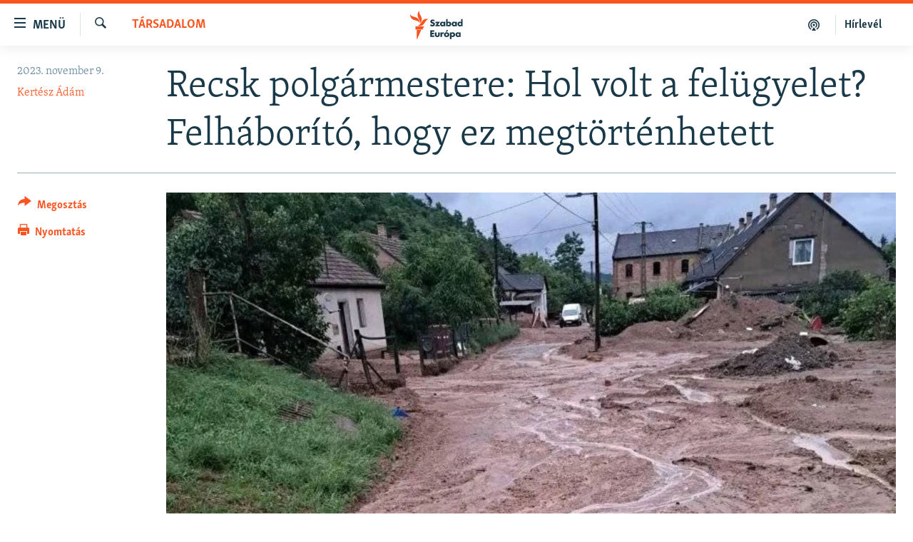

--- FILE ---
content_type: text/html; charset=utf-8
request_url: https://www.szabadeuropa.hu/a/recsk_sarlavina_lakasalap_polgarmester/32676139.html
body_size: 15960
content:

<!DOCTYPE html>
<html lang="hu" dir="ltr" class="no-js">
<head>
<link href="/Content/responsive/RFE/hu-HU/RFE-hu-HU.css?&amp;av=0.0.0.0&amp;cb=370" rel="stylesheet"/>
<script type='text/javascript' src='https://www.youtube.com/iframe_api' async></script>
<link rel="manifest" href="/manifest.json">
<script type="text/javascript">
//a general 'js' detection, must be on top level in <head>, due to CSS performance
document.documentElement.className = "js";
var cacheBuster = "370";
var appBaseUrl = "/";
var imgEnhancerBreakpoints = [0, 144, 256, 408, 650, 1023, 1597];
var isLoggingEnabled = false;
var isPreviewPage = false;
var isLivePreviewPage = false;
if (!isPreviewPage) {
window.RFE = window.RFE || {};
window.RFE.cacheEnabledByParam = window.location.href.indexOf('nocache=1') === -1;
const url = new URL(window.location.href);
const params = new URLSearchParams(url.search);
// Remove the 'nocache' parameter
params.delete('nocache');
// Update the URL without the 'nocache' parameter
url.search = params.toString();
window.history.replaceState(null, '', url.toString());
} else {
window.addEventListener('load', function() {
const links = window.document.links;
for (let i = 0; i < links.length; i++) {
links[i].href = '#';
links[i].target = '_self';
}
})
}
var pwaEnabled = false;
var swCacheDisabled;
</script>
<meta charset="utf-8" />
<title>Recsk polg&#225;rmestere: Hol volt a fel&#252;gyelet? Felh&#225;bor&#237;t&#243;, hogy ez megt&#246;rt&#233;nhetett</title>
<meta name="description" content="Hossz&#250; h&#243;napokig tartott, am&#237;g rossz helyre rakt&#225;k a meddőt; ezalatt hol voltak a hat&#243;s&#225;gok, mi&#233;rt nem jelezte senki a szab&#225;lytalans&#225;gokat? – tette fel a k&#233;rd&#233;st a recski polg&#225;rmester a b&#225;nyafel&#252;gyelet &#225;ltal felt&#225;rt szab&#225;lyszeg&#233;sekre reag&#225;lva." />
<meta name="keywords" content="Aktuális, Társadalom" />
<meta name="viewport" content="width=device-width, initial-scale=1.0" />
<meta http-equiv="X-UA-Compatible" content="IE=edge" />
<meta name="robots" content="max-image-preview:large">
<link href="https://www.szabadeuropa.hu/a/recsk_sarlavina_lakasalap_polgarmester/32676139.html" rel="canonical" />
<meta name="apple-mobile-web-app-title" content="Szabad Eur&#243;pa" />
<meta name="apple-mobile-web-app-status-bar-style" content="black" />
<meta name="apple-itunes-app" content="app-id=1520010071, app-argument=//32676139.ltr" />
<meta content="Recsk polgármestere: Hol volt a felügyelet? Felháborító, hogy ez megtörténhetett" property="og:title" />
<meta content="Hosszú hónapokig tartott, amíg rossz helyre rakták a meddőt; ezalatt hol voltak a hatóságok, miért nem jelezte senki a szabálytalanságokat? – tette fel a kérdést a recski polgármester a bányafelügyelet által feltárt szabályszegésekre reagálva." property="og:description" />
<meta content="article" property="og:type" />
<meta content="https://www.szabadeuropa.hu/a/recsk_sarlavina_lakasalap_polgarmester/32676139.html" property="og:url" />
<meta content="Szabad Európa" property="og:site_name" />
<meta content="https://gdb.rferl.org/01000000-0a00-0242-07f1-08db83a8fdb8_w1200_h630.jpg" property="og:image" />
<meta content="1200" property="og:image:width" />
<meta content="630" property="og:image:height" />
<meta content="568280086670706" property="fb:app_id" />
<meta content="Kertész Ádám" name="Author" />
<meta content="summary_large_image" name="twitter:card" />
<meta content="@SomeAccount" name="twitter:site" />
<meta content="https://gdb.rferl.org/01000000-0a00-0242-07f1-08db83a8fdb8_w1200_h630.jpg" name="twitter:image" />
<meta content="Recsk polgármestere: Hol volt a felügyelet? Felháborító, hogy ez megtörténhetett" name="twitter:title" />
<meta content="Hosszú hónapokig tartott, amíg rossz helyre rakták a meddőt; ezalatt hol voltak a hatóságok, miért nem jelezte senki a szabálytalanságokat? – tette fel a kérdést a recski polgármester a bányafelügyelet által feltárt szabályszegésekre reagálva." name="twitter:description" />
<link rel="amphtml" href="https://www.szabadeuropa.hu/amp/recsk_sarlavina_lakasalap_polgarmester/32676139.html" />
<script type="application/ld+json">{"articleSection":"T\u0026#225;rsadalom","isAccessibleForFree":true,"headline":"Recsk polgármestere: Hol volt a felügyelet? Felháborító, hogy ez megtörténhetett","inLanguage":"hu-HU","keywords":"Aktuális, Társadalom","author":{"@type":"Person","url":"https://www.szabadeuropa.hu/author/kertesz-adam/gtrkqq","description":"Kertész Ádám a Szabad Európa budapesti szerkesztőségének külsős újságíró munkatársa. Több mint húsz éve van a pályán, ezalatt számos szerkesztőségben dolgozott, egyebek mellett az InfoRádió, a Független Hírügynökség, a Kossuth rádió, a TV2, a Hír TV és több online hírportál munkatársa is volt.\r\n Vezetett rádióműsort, szerkesztett tévéműsort, tudósított, riportokat készített híradókba, hírműsorokba, cikkeket írt, hírt szerkesztett, a szakma szinte minden területén szerzett tapasztalatokat.","image":{"@type":"ImageObject","url":"https://gdb.rferl.org/07520000-0aff-0242-441c-08da3fdaf492.jpg"},"name":"Kertész Ádám"},"datePublished":"2023-11-09 14:30:00Z","dateModified":"2023-11-09 14:30:00Z","publisher":{"logo":{"width":512,"height":220,"@type":"ImageObject","url":"https://www.szabadeuropa.hu/Content/responsive/RFE/hu-HU/img/logo.png"},"@type":"NewsMediaOrganization","url":"https://www.szabadeuropa.hu","sameAs":["https://www.youtube.com/channel/UC4Ww_E7ZzGu0-ViqB1THVAw","https://www.facebook.com/szabadeuropahu","https://www.instagram.com/szabadeuropa"],"name":"Szabad Európa","alternateName":"Szabad Európa"},"@context":"https://schema.org","@type":"NewsArticle","mainEntityOfPage":"https://www.szabadeuropa.hu/a/recsk_sarlavina_lakasalap_polgarmester/32676139.html","url":"https://www.szabadeuropa.hu/a/recsk_sarlavina_lakasalap_polgarmester/32676139.html","description":"Hosszú hónapokig tartott, amíg rossz helyre rakták a meddőt; ezalatt hol voltak a hatóságok, miért nem jelezte senki a szabálytalanságokat? – tette fel a kérdést a recski polgármester a bányafelügyelet által feltárt szabályszegésekre reagálva.","image":{"width":1080,"height":608,"@type":"ImageObject","url":"https://gdb.rferl.org/01000000-0a00-0242-07f1-08db83a8fdb8_w1080_h608.jpg"},"name":"Recsk polgármestere: Hol volt a felügyelet? Felháborító, hogy ez megtörténhetett"}</script>
<script src="/Scripts/responsive/infographics.b?v=dVbZ-Cza7s4UoO3BqYSZdbxQZVF4BOLP5EfYDs4kqEo1&amp;av=0.0.0.0&amp;cb=370"></script>
<script src="/Scripts/responsive/loader.b?v=Q26XNwrL6vJYKjqFQRDnx01Lk2pi1mRsuLEaVKMsvpA1&amp;av=0.0.0.0&amp;cb=370"></script>
<link rel="icon" type="image/svg+xml" href="/Content/responsive/RFE/img/webApp/favicon.svg" />
<link rel="alternate icon" href="/Content/responsive/RFE/img/webApp/favicon.ico" />
<link rel="mask-icon" color="#ea6903" href="/Content/responsive/RFE/img/webApp/favicon_safari.svg" />
<link rel="apple-touch-icon" sizes="152x152" href="/Content/responsive/RFE/img/webApp/ico-152x152.png" />
<link rel="apple-touch-icon" sizes="144x144" href="/Content/responsive/RFE/img/webApp/ico-144x144.png" />
<link rel="apple-touch-icon" sizes="114x114" href="/Content/responsive/RFE/img/webApp/ico-114x114.png" />
<link rel="apple-touch-icon" sizes="72x72" href="/Content/responsive/RFE/img/webApp/ico-72x72.png" />
<link rel="apple-touch-icon-precomposed" href="/Content/responsive/RFE/img/webApp/ico-57x57.png" />
<link rel="icon" sizes="192x192" href="/Content/responsive/RFE/img/webApp/ico-192x192.png" />
<link rel="icon" sizes="128x128" href="/Content/responsive/RFE/img/webApp/ico-128x128.png" />
<meta name="msapplication-TileColor" content="#ffffff" />
<meta name="msapplication-TileImage" content="/Content/responsive/RFE/img/webApp/ico-144x144.png" />
<link rel="preload" href="/Content/responsive/fonts/Skolar-Lt_LatnCyrl_v2.4.woff" type="font/woff" as="font" crossorigin="anonymous" />
<link rel="alternate" type="application/rss+xml" title="RFE/RL - Top Stories [RSS]" href="/api/" />
<link rel="sitemap" type="application/rss+xml" href="/sitemap.xml" />
</head>
<body class=" nav-no-loaded cc_theme pg-article print-lay-article js-category-to-nav nojs-images ">
<script type="text/javascript" >
var analyticsData = {url:"https://www.szabadeuropa.hu/a/recsk_sarlavina_lakasalap_polgarmester/32676139.html",property_id:"499",article_uid:"32676139",page_title:"Recsk polgármestere: Hol volt a felügyelet? Felháborító, hogy ez megtörténhetett",page_type:"article",content_type:"article",subcontent_type:"article",last_modified:"2023-11-09 14:30:00Z",pub_datetime:"2023-11-09 14:30:00Z",pub_year:"2023",pub_month:"11",pub_day:"09",pub_hour:"14",pub_weekday:"Thursday",section:"társadalom",english_section:"society",byline:"Kertész Ádám",categories:"news,society",domain:"www.szabadeuropa.hu",language:"Hungarian",language_service:"RFERL Hungarian",platform:"web",copied:"no",copied_article:"",copied_title:"",runs_js:"Yes",cms_release:"8.44.0.0.370",enviro_type:"prod",slug:"recsk_sarlavina_lakasalap_polgarmester",entity:"RFE",short_language_service:"HU",platform_short:"W",page_name:"Recsk polgármestere: Hol volt a felügyelet? Felháborító, hogy ez megtörténhetett"};
</script>
<noscript><iframe src="https://www.googletagmanager.com/ns.html?id=GTM-WXZBPZ" height="0" width="0" style="display:none;visibility:hidden"></iframe></noscript><script type="text/javascript" data-cookiecategory="analytics">
var gtmEventObject = Object.assign({}, analyticsData, {event: 'page_meta_ready'});window.dataLayer = window.dataLayer || [];window.dataLayer.push(gtmEventObject);
if (top.location === self.location) { //if not inside of an IFrame
var renderGtm = "true";
if (renderGtm === "true") {
(function(w,d,s,l,i){w[l]=w[l]||[];w[l].push({'gtm.start':new Date().getTime(),event:'gtm.js'});var f=d.getElementsByTagName(s)[0],j=d.createElement(s),dl=l!='dataLayer'?'&l='+l:'';j.async=true;j.src='//www.googletagmanager.com/gtm.js?id='+i+dl;f.parentNode.insertBefore(j,f);})(window,document,'script','dataLayer','GTM-WXZBPZ');
}
}
</script>
<!--Analytics tag js version start-->
<!--*** Accessibility links - For ScreenReaders only ***-->
<section>
<div class="sr-only">
<h2>Akad&#225;lymentes m&#243;d</h2>
<ul>
<li><a href="#content" data-disable-smooth-scroll="1">Ugr&#225;s a fő oldalra</a></li>
<li><a href="#navigation" data-disable-smooth-scroll="1">Ugr&#225;s a tartalomjegyz&#233;kre</a></li>
<li><a href="#txtHeaderSearch" data-disable-smooth-scroll="1">Ugr&#225;s a keres&#233;sre</a></li>
</ul>
</div>
</section>
<div dir="ltr">
<div id="page">
<aside>
<div class="c-lightbox overlay-modal">
<div class="c-lightbox__intro">
<h2 class="c-lightbox__intro-title"></h2>
<button class="btn btn--rounded c-lightbox__btn c-lightbox__intro-next" title="K&#246;vetkező">
<span class="ico ico--rounded ico-chevron-forward"></span>
<span class="sr-only">K&#246;vetkező</span>
</button>
</div>
<div class="c-lightbox__nav">
<button class="btn btn--rounded c-lightbox__btn c-lightbox__btn--close" title="Bez&#225;r&#225;s">
<span class="ico ico--rounded ico-close"></span>
<span class="sr-only">Bez&#225;r&#225;s</span>
</button>
<button class="btn btn--rounded c-lightbox__btn c-lightbox__btn--prev" title="Előző">
<span class="ico ico--rounded ico-chevron-backward"></span>
<span class="sr-only">Előző</span>
</button>
<button class="btn btn--rounded c-lightbox__btn c-lightbox__btn--next" title="K&#246;vetkező">
<span class="ico ico--rounded ico-chevron-forward"></span>
<span class="sr-only">K&#246;vetkező</span>
</button>
</div>
<div class="c-lightbox__content-wrap">
<figure class="c-lightbox__content">
<span class="c-spinner c-spinner--lightbox">
<img src="/Content/responsive/img/player-spinner.png"
alt="please wait"
title="please wait" />
</span>
<div class="c-lightbox__img">
<div class="thumb">
<img src="" alt="" />
</div>
</div>
<figcaption>
<div class="c-lightbox__info c-lightbox__info--foot">
<span class="c-lightbox__counter"></span>
<span class="caption c-lightbox__caption"></span>
</div>
</figcaption>
</figure>
</div>
<div class="hidden">
<div class="content-advisory__box content-advisory__box--lightbox">
<span class="content-advisory__box-text">A k&#233;p a nyugalom megzavar&#225;s&#225;ra alkalmas.</span>
<button class="btn btn--transparent content-advisory__box-btn m-t-md" value="text" type="button">
<span class="btn__text">
Megn&#233;zem.
</span>
</button>
</div>
</div>
</div>
<div class="print-dialogue">
<div class="container">
<h3 class="print-dialogue__title section-head">Print Options:</h3>
<div class="print-dialogue__opts">
<ul class="print-dialogue__opt-group">
<li class="form__group form__group--checkbox">
<input class="form__check " id="checkboxImages" name="checkboxImages" type="checkbox" checked="checked" />
<label for="checkboxImages" class="form__label m-t-md">Images</label>
</li>
<li class="form__group form__group--checkbox">
<input class="form__check " id="checkboxMultimedia" name="checkboxMultimedia" type="checkbox" checked="checked" />
<label for="checkboxMultimedia" class="form__label m-t-md">Multimedia</label>
</li>
</ul>
<ul class="print-dialogue__opt-group">
<li class="form__group form__group--checkbox">
<input class="form__check " id="checkboxEmbedded" name="checkboxEmbedded" type="checkbox" checked="checked" />
<label for="checkboxEmbedded" class="form__label m-t-md">Embedded Content</label>
</li>
<li class="form__group form__group--checkbox">
<input class="form__check " id="checkboxComments" name="checkboxComments" type="checkbox" />
<label for="checkboxComments" class="form__label m-t-md"> Comments</label>
</li>
</ul>
</div>
<div class="print-dialogue__buttons">
<button class="btn btn--secondary close-button" type="button" title="Megszak&#237;t&#225;s">
<span class="btn__text ">Megszak&#237;t&#225;s</span>
</button>
<button class="btn btn-cust-print m-l-sm" type="button" title="Nyomtat&#225;s">
<span class="btn__text ">Nyomtat&#225;s</span>
</button>
</div>
</div>
</div>
<div class="ctc-message pos-fix">
<div class="ctc-message__inner">A hivatkoz&#225;s a v&#225;g&#243;lapra m&#225;solva</div>
</div>
</aside>
<div class="hdr-20 hdr-20--big">
<div class="hdr-20__inner">
<div class="hdr-20__max pos-rel">
<div class="hdr-20__side hdr-20__side--primary d-flex">
<label data-for="main-menu-ctrl" data-switcher-trigger="true" data-switch-target="main-menu-ctrl" class="burger hdr-trigger pos-rel trans-trigger" data-trans-evt="click" data-trans-id="menu">
<span class="ico ico-close hdr-trigger__ico hdr-trigger__ico--close burger__ico burger__ico--close"></span>
<span class="ico ico-menu hdr-trigger__ico hdr-trigger__ico--open burger__ico burger__ico--open"></span>
<span class="burger__label">Men&#252;</span>
</label>
<div class="menu-pnl pos-fix trans-target" data-switch-target="main-menu-ctrl" data-trans-id="menu">
<div class="menu-pnl__inner">
<nav class="main-nav menu-pnl__item menu-pnl__item--first">
<ul class="main-nav__list accordeon" data-analytics-tales="false" data-promo-name="link" data-location-name="nav,secnav">
<li class="main-nav__item">
<a class="main-nav__item-name main-nav__item-name--link" href="/Napirenden_cikkek" title="Napirenden" data-item-name="top-stories" >Napirenden</a>
</li>
<li class="main-nav__item">
<a class="main-nav__item-name main-nav__item-name--link" href="/Aktualis" title="Aktu&#225;lis" data-item-name="news" >Aktu&#225;lis</a>
</li>
<li class="main-nav__item">
<a class="main-nav__item-name main-nav__item-name--link" href="/z/22211" title="Podcastok" data-item-name="podcasts" >Podcastok</a>
</li>
<li class="main-nav__item">
<a class="main-nav__item-name main-nav__item-name--link" href="/Videok" title="Vide&#243;k" data-item-name="videos" >Vide&#243;k</a>
</li>
<li class="main-nav__item">
<a class="main-nav__item-name main-nav__item-name--link" href="/z/23148" title="Elemző" data-item-name="news-analyses" >Elemző</a>
</li>
<li class="main-nav__item">
<a class="main-nav__item-name main-nav__item-name--link" href="/z/23698" title="NER15" data-item-name="fidesz-on-power-15-years" >NER15</a>
</li>
<li class="main-nav__item">
<a class="main-nav__item-name main-nav__item-name--link" href="/z/22793" title="Szabadon" data-item-name="free-voice-videos" >Szabadon</a>
</li>
<li class="main-nav__item">
<a class="main-nav__item-name main-nav__item-name--link" href="/z/22188" title="T&#225;rsadalom" data-item-name="society" >T&#225;rsadalom</a>
</li>
<li class="main-nav__item">
<a class="main-nav__item-name main-nav__item-name--link" href="/z/22190" title="Demokr&#225;cia" data-item-name="democracy" >Demokr&#225;cia</a>
</li>
<li class="main-nav__item">
<a class="main-nav__item-name main-nav__item-name--link" href="/z/22210" title="A p&#233;nz nyom&#225;ban" data-item-name="economy-and-corruption" >A p&#233;nz nyom&#225;ban</a>
</li>
<li class="main-nav__item">
<a class="main-nav__item-name main-nav__item-name--link" href="/Europai_Unio" title="Eur&#243;pai Uni&#243;" data-item-name="european-union" >Eur&#243;pai Uni&#243;</a>
</li>
<li class="main-nav__item">
<a class="main-nav__item-name main-nav__item-name--link" href="/z/22282" title="Vil&#225;g" data-item-name="worldnews" >Vil&#225;g</a>
</li>
<li class="main-nav__item">
<a class="main-nav__item-name main-nav__item-name--link" href="/z/22236" title="Kl&#237;mav&#225;ltoz&#225;s" data-item-name="climate-change" >Kl&#237;mav&#225;ltoz&#225;s</a>
</li>
<li class="main-nav__item">
<a class="main-nav__item-name main-nav__item-name--link" href="/z/22192" title="A m&#250;lt tanuls&#225;gai" data-item-name="history" >A m&#250;lt tanuls&#225;gai</a>
</li>
</ul>
</nav>
<div class="menu-pnl__item menu-pnl__item--social">
<h5 class="menu-pnl__sub-head">K&#246;vessen minket!</h5>
<a href="https://www.facebook.com/szabadeuropahu" title="K&#246;vessen benn&#252;nket a Facebookon!" data-analytics-text="follow_on_facebook" class="btn btn--rounded btn--social-inverted menu-pnl__btn js-social-btn btn-facebook" target="_blank" rel="noopener">
<span class="ico ico-facebook-alt ico--rounded"></span>
</a>
<a href="https://www.instagram.com/szabadeuropa" title="K&#246;vessen minket az Instagramon" data-analytics-text="follow_on_instagram" class="btn btn--rounded btn--social-inverted menu-pnl__btn js-social-btn btn-instagram" target="_blank" rel="noopener">
<span class="ico ico-instagram ico--rounded"></span>
</a>
<a href="https://www.youtube.com/channel/UC4Ww_E7ZzGu0-ViqB1THVAw" title="K&#246;vessen benn&#252;nket a YouTube-on!" data-analytics-text="follow_on_youtube" class="btn btn--rounded btn--social-inverted menu-pnl__btn js-social-btn btn-youtube" target="_blank" rel="noopener">
<span class="ico ico-youtube ico--rounded"></span>
</a>
</div>
<div class="menu-pnl__item">
<a href="/navigation/allsites" class="menu-pnl__item-link">
<span class="ico ico-languages "></span>
Valamennyi RFE/RL weboldal
</a>
</div>
</div>
</div>
<label data-for="top-search-ctrl" data-switcher-trigger="true" data-switch-target="top-search-ctrl" class="top-srch-trigger hdr-trigger">
<span class="ico ico-close hdr-trigger__ico hdr-trigger__ico--close top-srch-trigger__ico top-srch-trigger__ico--close"></span>
<span class="ico ico-search hdr-trigger__ico hdr-trigger__ico--open top-srch-trigger__ico top-srch-trigger__ico--open"></span>
</label>
<div class="srch-top srch-top--in-header" data-switch-target="top-search-ctrl">
<div class="container">
<form action="/s" class="srch-top__form srch-top__form--in-header" id="form-topSearchHeader" method="get" role="search"><label for="txtHeaderSearch" class="sr-only">Keres&#233;s</label>
<input type="text" id="txtHeaderSearch" name="k" placeholder="Keres&#233;s" accesskey="s" value="" class="srch-top__input analyticstag-event" onkeydown="if (event.keyCode === 13) { FireAnalyticsTagEventOnSearch('search', $dom.get('#txtHeaderSearch')[0].value) }" />
<button title="Keres&#233;s" type="submit" class="btn btn--top-srch analyticstag-event" onclick="FireAnalyticsTagEventOnSearch('search', $dom.get('#txtHeaderSearch')[0].value) ">
<span class="ico ico-search"></span>
</button></form>
</div>
</div>
<a href="/" class="main-logo-link">
<img src="/Content/responsive/RFE/hu-HU/img/logo-compact.svg" class="main-logo main-logo--comp" alt="site logo">
<img src="/Content/responsive/RFE/hu-HU/img/logo.svg" class="main-logo main-logo--big" alt="site logo">
</a>
</div>
<div class="hdr-20__side hdr-20__side--secondary d-flex">
<a href="/Subscribe" title="H&#237;rlev&#233;l" class="hdr-20__secondary-item hdr-20__secondary-item--lang" data-item-name="satellite">
H&#237;rlev&#233;l
</a>
<a href="https://www.szabadeuropa.hu/z/22211" title="Podcastok" class="hdr-20__secondary-item" data-item-name="podcast">
<span class="ico ico-podcast hdr-20__secondary-icon"></span>
</a>
<a href="/s" title="Keres&#233;s" class="hdr-20__secondary-item hdr-20__secondary-item--search" data-item-name="search">
<span class="ico ico-search hdr-20__secondary-icon hdr-20__secondary-icon--search"></span>
</a>
<div class="srch-bottom">
<form action="/s" class="srch-bottom__form d-flex" id="form-bottomSearch" method="get" role="search"><label for="txtSearch" class="sr-only">Keres&#233;s</label>
<input type="search" id="txtSearch" name="k" placeholder="Keres&#233;s" accesskey="s" value="" class="srch-bottom__input analyticstag-event" onkeydown="if (event.keyCode === 13) { FireAnalyticsTagEventOnSearch('search', $dom.get('#txtSearch')[0].value) }" />
<button title="Keres&#233;s" type="submit" class="btn btn--bottom-srch analyticstag-event" onclick="FireAnalyticsTagEventOnSearch('search', $dom.get('#txtSearch')[0].value) ">
<span class="ico ico-search"></span>
</button></form>
</div>
</div>
<img src="/Content/responsive/RFE/hu-HU/img/logo-print.gif" class="logo-print" alt="site logo">
<img src="/Content/responsive/RFE/hu-HU/img/logo-print_color.png" class="logo-print logo-print--color" alt="site logo">
</div>
</div>
</div>
<script>
if (document.body.className.indexOf('pg-home') > -1) {
var nav2In = document.querySelector('.hdr-20__inner');
var nav2Sec = document.querySelector('.hdr-20__side--secondary');
var secStyle = window.getComputedStyle(nav2Sec);
if (nav2In && window.pageYOffset < 150 && secStyle['position'] !== 'fixed') {
nav2In.classList.add('hdr-20__inner--big')
}
}
</script>
<div class="c-hlights c-hlights--breaking c-hlights--no-item" data-hlight-display="mobile,desktop">
<div class="c-hlights__wrap container p-0">
<div class="c-hlights__nav">
<a role="button" href="#" title="Előző">
<span class="ico ico-chevron-backward m-0"></span>
<span class="sr-only">Előző</span>
</a>
<a role="button" href="#" title="K&#246;vetkező">
<span class="ico ico-chevron-forward m-0"></span>
<span class="sr-only">K&#246;vetkező</span>
</a>
</div>
<span class="c-hlights__label">
<span class="">A legfrissebb h&#237;rek</span>
<span class="switcher-trigger">
<label data-for="more-less-1" data-switcher-trigger="true" class="switcher-trigger__label switcher-trigger__label--more p-b-0" title="R&#233;szletek megjelen&#237;t&#233;se">
<span class="ico ico-chevron-down"></span>
</label>
<label data-for="more-less-1" data-switcher-trigger="true" class="switcher-trigger__label switcher-trigger__label--less p-b-0" title="A r&#233;szletek elrejt&#233;se">
<span class="ico ico-chevron-up"></span>
</label>
</span>
</span>
<ul class="c-hlights__items switcher-target" data-switch-target="more-less-1">
</ul>
</div>
</div> <div id="content">
<main class="container">
<div class="hdr-container">
<div class="row">
<div class="col-category col-xs-12 col-md-2 pull-left"> <div class="category js-category">
<a class="" href="/z/22188">T&#225;rsadalom</a> </div>
</div><div class="col-title col-xs-12 col-md-10 pull-right"> <h1 class="title pg-title">
Recsk polg&#225;rmestere: Hol volt a fel&#252;gyelet? Felh&#225;bor&#237;t&#243;, hogy ez megt&#246;rt&#233;nhetett
</h1>
</div><div class="col-publishing-details col-xs-12 col-sm-12 col-md-2 pull-left"> <div class="publishing-details ">
<div class="published">
<span class="date" >
<time pubdate="pubdate" datetime="2023-11-09T15:30:00+01:00">
2023. november 9.
</time>
</span>
</div>
<div class="links">
<ul class="links__list links__list--column">
<li class="links__item">
<a class="links__item-link" href="/author/kertesz-adam/gtrkqq" title="Kert&#233;sz &#193;d&#225;m">Kert&#233;sz &#193;d&#225;m</a>
</li>
</ul>
</div>
</div>
</div><div class="col-lg-12 separator"> <div class="separator">
<hr class="title-line" />
</div>
</div><div class="col-multimedia col-xs-12 col-md-10 pull-right"> <div class="cover-media">
<figure class="media-image js-media-expand">
<div class="img-wrap">
<div class="thumb thumb16_9">
<img src="https://gdb.rferl.org/01000000-0a00-0242-07f1-08db83a8fdb8_w250_r1_s.jpg" alt="A recski Hunyadi utca a s&#225;rlavina ut&#225;n, 2023. j&#250;nius 8-&#225;n" />
</div>
</div>
<figcaption>
<span class="caption">A recski Hunyadi utca a s&#225;rlavina ut&#225;n, 2023. j&#250;nius 8-&#225;n</span>
</figcaption>
</figure>
</div>
</div><div class="col-xs-12 col-md-2 pull-left article-share pos-rel"> <div class="share--box">
<div class="sticky-share-container" style="display:none">
<div class="container">
<a href="https://www.szabadeuropa.hu" id="logo-sticky-share">&nbsp;</a>
<div class="pg-title pg-title--sticky-share">
Recsk polg&#225;rmestere: Hol volt a fel&#252;gyelet? Felh&#225;bor&#237;t&#243;, hogy ez megt&#246;rt&#233;nhetett
</div>
<div class="sticked-nav-actions">
<!--This part is for sticky navigation display-->
<p class="buttons link-content-sharing p-0 ">
<button class="btn btn--link btn-content-sharing p-t-0 " id="btnContentSharing" value="text" role="Button" type="" title="Tov&#225;bbi megoszt&#225;si lehetős&#233;gek">
<span class="ico ico-share ico--l"></span>
<span class="btn__text ">
Megoszt&#225;s
</span>
</button>
</p>
<aside class="content-sharing js-content-sharing js-content-sharing--apply-sticky content-sharing--sticky"
role="complementary"
data-share-url="https://www.szabadeuropa.hu/a/recsk_sarlavina_lakasalap_polgarmester/32676139.html" data-share-title="Recsk polg&#225;rmestere: Hol volt a fel&#252;gyelet? Felh&#225;bor&#237;t&#243;, hogy ez megt&#246;rt&#233;nhetett" data-share-text="Hossz&#250; h&#243;napokig tartott, am&#237;g rossz helyre rakt&#225;k a meddőt; ezalatt hol voltak a hat&#243;s&#225;gok, mi&#233;rt nem jelezte senki a szab&#225;lytalans&#225;gokat? – tette fel a k&#233;rd&#233;st a recski polg&#225;rmester a b&#225;nyafel&#252;gyelet &#225;ltal felt&#225;rt szab&#225;lyszeg&#233;sekre reag&#225;lva.">
<div class="content-sharing__popover">
<h6 class="content-sharing__title">Megoszt&#225;s</h6>
<button href="#close" id="btnCloseSharing" class="btn btn--text-like content-sharing__close-btn">
<span class="ico ico-close ico--l"></span>
</button>
<ul class="content-sharing__list">
<li class="content-sharing__item">
<div class="ctc ">
<input type="text" class="ctc__input" readonly="readonly">
<a href="" js-href="https://www.szabadeuropa.hu/a/recsk_sarlavina_lakasalap_polgarmester/32676139.html" class="content-sharing__link ctc__button">
<span class="ico ico-copy-link ico--rounded ico--s"></span>
<span class="content-sharing__link-text">Hivatkoz&#225;s m&#225;sol&#225;sa</span>
</a>
</div>
</li>
<li class="content-sharing__item">
<a href="https://facebook.com/sharer.php?u=https%3a%2f%2fwww.szabadeuropa.hu%2fa%2frecsk_sarlavina_lakasalap_polgarmester%2f32676139.html"
data-analytics-text="share_on_facebook"
title="Facebook" target="_blank"
class="content-sharing__link js-social-btn">
<span class="ico ico-facebook ico--rounded ico--s"></span>
<span class="content-sharing__link-text">Facebook</span>
</a>
</li>
<li class="content-sharing__item">
<a href="https://twitter.com/share?url=https%3a%2f%2fwww.szabadeuropa.hu%2fa%2frecsk_sarlavina_lakasalap_polgarmester%2f32676139.html&amp;text=Recsk+polg%c3%a1rmestere%3a+Hol+volt+a+fel%c3%bcgyelet%3f+Felh%c3%a1bor%c3%adt%c3%b3%2c+hogy+ez+megt%c3%b6rt%c3%a9nhetett"
data-analytics-text="share_on_twitter"
title="X (Twitter)" target="_blank"
class="content-sharing__link js-social-btn">
<span class="ico ico-twitter ico--rounded ico--s"></span>
<span class="content-sharing__link-text">X (Twitter)</span>
</a>
</li>
<li class="content-sharing__item">
<a href="https://www.linkedin.com/shareArticle?mini=true&amp;url=https%3a%2f%2fwww.szabadeuropa.hu%2fa%2frecsk_sarlavina_lakasalap_polgarmester%2f32676139.html&amp;title=Recsk polg&#225;rmestere: Hol volt a fel&#252;gyelet? Felh&#225;bor&#237;t&#243;, hogy ez megt&#246;rt&#233;nhetett"
data-analytics-text="share_on_linkedIn"
title="LinkedIn" target="_blank"
class="content-sharing__link js-social-btn">
<span class="ico ico-linkedin ico--rounded ico--s"></span>
<span class="content-sharing__link-text">LinkedIn</span>
</a>
</li>
<li class="content-sharing__item">
<a href="mailto:?body=https%3a%2f%2fwww.szabadeuropa.hu%2fa%2frecsk_sarlavina_lakasalap_polgarmester%2f32676139.html&amp;subject=Recsk polg&#225;rmestere: Hol volt a fel&#252;gyelet? Felh&#225;bor&#237;t&#243;, hogy ez megt&#246;rt&#233;nhetett"
title="Email"
class="content-sharing__link ">
<span class="ico ico-email ico--rounded ico--s"></span>
<span class="content-sharing__link-text">Email</span>
</a>
</li>
</ul>
</div>
</aside>
</div>
</div>
</div>
<div class="links">
<p class="buttons link-content-sharing p-0 ">
<button class="btn btn--link btn-content-sharing p-t-0 " id="btnContentSharing" value="text" role="Button" type="" title="Tov&#225;bbi megoszt&#225;si lehetős&#233;gek">
<span class="ico ico-share ico--l"></span>
<span class="btn__text ">
Megoszt&#225;s
</span>
</button>
</p>
<aside class="content-sharing js-content-sharing " role="complementary"
data-share-url="https://www.szabadeuropa.hu/a/recsk_sarlavina_lakasalap_polgarmester/32676139.html" data-share-title="Recsk polg&#225;rmestere: Hol volt a fel&#252;gyelet? Felh&#225;bor&#237;t&#243;, hogy ez megt&#246;rt&#233;nhetett" data-share-text="Hossz&#250; h&#243;napokig tartott, am&#237;g rossz helyre rakt&#225;k a meddőt; ezalatt hol voltak a hat&#243;s&#225;gok, mi&#233;rt nem jelezte senki a szab&#225;lytalans&#225;gokat? – tette fel a k&#233;rd&#233;st a recski polg&#225;rmester a b&#225;nyafel&#252;gyelet &#225;ltal felt&#225;rt szab&#225;lyszeg&#233;sekre reag&#225;lva.">
<div class="content-sharing__popover">
<h6 class="content-sharing__title">Megoszt&#225;s</h6>
<button href="#close" id="btnCloseSharing" class="btn btn--text-like content-sharing__close-btn">
<span class="ico ico-close ico--l"></span>
</button>
<ul class="content-sharing__list">
<li class="content-sharing__item">
<div class="ctc ">
<input type="text" class="ctc__input" readonly="readonly">
<a href="" js-href="https://www.szabadeuropa.hu/a/recsk_sarlavina_lakasalap_polgarmester/32676139.html" class="content-sharing__link ctc__button">
<span class="ico ico-copy-link ico--rounded ico--l"></span>
<span class="content-sharing__link-text">Hivatkoz&#225;s m&#225;sol&#225;sa</span>
</a>
</div>
</li>
<li class="content-sharing__item">
<a href="https://facebook.com/sharer.php?u=https%3a%2f%2fwww.szabadeuropa.hu%2fa%2frecsk_sarlavina_lakasalap_polgarmester%2f32676139.html"
data-analytics-text="share_on_facebook"
title="Facebook" target="_blank"
class="content-sharing__link js-social-btn">
<span class="ico ico-facebook ico--rounded ico--l"></span>
<span class="content-sharing__link-text">Facebook</span>
</a>
</li>
<li class="content-sharing__item">
<a href="https://twitter.com/share?url=https%3a%2f%2fwww.szabadeuropa.hu%2fa%2frecsk_sarlavina_lakasalap_polgarmester%2f32676139.html&amp;text=Recsk+polg%c3%a1rmestere%3a+Hol+volt+a+fel%c3%bcgyelet%3f+Felh%c3%a1bor%c3%adt%c3%b3%2c+hogy+ez+megt%c3%b6rt%c3%a9nhetett"
data-analytics-text="share_on_twitter"
title="X (Twitter)" target="_blank"
class="content-sharing__link js-social-btn">
<span class="ico ico-twitter ico--rounded ico--l"></span>
<span class="content-sharing__link-text">X (Twitter)</span>
</a>
</li>
<li class="content-sharing__item">
<a href="https://www.linkedin.com/shareArticle?mini=true&amp;url=https%3a%2f%2fwww.szabadeuropa.hu%2fa%2frecsk_sarlavina_lakasalap_polgarmester%2f32676139.html&amp;title=Recsk polg&#225;rmestere: Hol volt a fel&#252;gyelet? Felh&#225;bor&#237;t&#243;, hogy ez megt&#246;rt&#233;nhetett"
data-analytics-text="share_on_linkedIn"
title="LinkedIn" target="_blank"
class="content-sharing__link js-social-btn">
<span class="ico ico-linkedin ico--rounded ico--l"></span>
<span class="content-sharing__link-text">LinkedIn</span>
</a>
</li>
<li class="content-sharing__item">
<a href="mailto:?body=https%3a%2f%2fwww.szabadeuropa.hu%2fa%2frecsk_sarlavina_lakasalap_polgarmester%2f32676139.html&amp;subject=Recsk polg&#225;rmestere: Hol volt a fel&#252;gyelet? Felh&#225;bor&#237;t&#243;, hogy ez megt&#246;rt&#233;nhetett"
title="Email"
class="content-sharing__link ">
<span class="ico ico-email ico--rounded ico--l"></span>
<span class="content-sharing__link-text">Email</span>
</a>
</li>
</ul>
</div>
</aside>
<p class="link-print visible-md visible-lg buttons p-0">
<button class="btn btn--link btn-print p-t-0" onclick="if (typeof FireAnalyticsTagEvent === 'function') {FireAnalyticsTagEvent({ on_page_event: 'print_story' });}return false" title="(CTRL+P)">
<span class="ico ico-print"></span>
<span class="btn__text">Nyomtat&#225;s</span>
</button>
</p>
</div>
</div>
</div>
</div>
</div>
<div class="body-container">
<div class="row">
<div class="col-xs-12 col-sm-12 col-md-10 col-lg-10 pull-right">
<div class="row">
<div class="col-xs-12 col-sm-12 col-md-8 col-lg-8 pull-left bottom-offset content-offset">
<div id="article-content" class="content-floated-wrap fb-quotable">
<div class="wsw">
<div>
<p><strong>Hosszú hónapokig tartott, amíg rossz helyre rakták a meddőt; ezalatt hol voltak a hatóságok, miért nem jelezte senki a szabálytalanságokat? – tette fel a kérdést a recski polgármester a bányafelügyelet által feltárt szabályszegésekre reagálva. A recski Hunyadi utca lakóit június 8-án öntötte el a sárlavina a NER-közeli bányából. Öt hónap után most jutott el oda az ügyük, hogy hamarosan lezárulhat az érintett lakóházak értékbecslése. </strong></p>
</div>
<div>
<p><em>„Laikusként úgy gondolom, hogy egy bányatevékenység szigorú szabályok szerint kell hogy működjön. Hol volt a felügyelet, hol volt a szabályok betartása, hol volt a felelős műszaki vezető? Nem értem, hogy lehetett, hogy egészen más valósult meg, mint ami elő volt írva. Mi ebbe laikusként nem láttunk bele, de felháborító, hogy megtörténhetett”</em> – mondta a Szabad Európának Nagy Sándor, Recsk polgármestere.</p>
</div>
<div>
<p>Szerinte egy bánya művelésekor a hatóságoknak folyamatosan felügyelniük kellene. Korábban, még a sárlavina előtt volt kint a környezetvédelmi hatóság és a katasztrófavédelem is, ha bármilyen rendellenes dolgot tapasztaltak, azonnal jelezniük kellett volna – tette hozzá.</p>
<p>Ez a folyamat hosszú hónapokig tartott, például nem jó helyre rakták le a meddőt, valakinek illő lett volna észrevennie – mondta.</p>
<p style="margin-left:40px"><strong>Ehhez kapcsolódóan:</strong> <a class="wsw__a" href="https://www.szabadeuropa.hu/a/recski-karosultak-ugyvedje-fordulopont-a-megszerzett-banyafelugyeleti-hatarozat/32662273.html" target="_blank">A recski károsultak ügyvédje: Fordulópont a megszerzett bányafelügyeleti határozat</a></p>
</div>
<div>
<p>Még jóval a katasztrófa előtt, január környékén volt egy civil bejelentés a hatóságok felé, hogy nem az engedélyben előírtak szerint folyik a munka a bányában, de a hatóság akkor mindent rendben talált – emlékeztetett Nagy Sándor. Akkor nem nézték meg, hogy jó helyen van-e a meddő? – tette fel a kérdést.</p>
</div>
<div>
<p>Még nem tudja, hogy a bánya működésének hatására jövőre milyen iparűzésiadó-bevétellel számolhat Recsk, de egyelőre több káruk van a bányából, mint hasznuk – jelentette ki.</p>
</div>
<div>
<p>A polgármester azt szeretné, ha a Hunyadi utca érintett szakaszáról mind a huszonegy lakóházból elköltöznének az ott élők az MR lakásalap segítségével.</p>
<p style="margin-left:40px"><strong>Korábbi cikkünk a témában:</strong> <a class="wsw__a" href="https://www.szabadeuropa.hu/a/recsk_baraz_csaba_sarlavina_banya_fiak_istvan/32544275.html" target="_blank">Recski sárlavina: újra sárban úszott a bányához közeli utca </a></p>
</div>
<div>
<p>Ahogy korában beszámoltunk róla, a kormány bízta meg azzal a Magyar Református Szeretetszolgálat és a Magyar Máltai Szeretetszolgálat által működtetett MR Közösségi Lakásalap Közhasznú Nonprofit Kft.-t, hogy segítsen a sárlavina károsultjainak lakhatási problémájuk megoldásában. <a class="wsw__a" href="https://www.szabadeuropa.hu/a/recsk-banya-sar-karpotlas/32498236.html" target="_blank">Ötszázmillió forintot különítettek el </a>erre a célra egy kormányhatározattal.</p>
</div>
<div>
<p>A Szabad Európa információi szerint öt hónappal a recski sárlavina után, most jutott el odáig az ügyük, hogy várhatóan hamarosan elkészülhet a károsult lakóházak értékbecslése, amelynek alapján az érintettek megállapodhatnak az MR lakásalappal a másik házba költözésről. Ez azért húzódott eddig, mert először úgy volt, hogy maguk a lakók készíttetik el az értékbecslést, de végül – leginkább a költsége miatt – a lakásalap vállalta ezt, ám közben is telt az idő. Ezzel párhuzamosan elindult egyesével az érintett családok anyagi helyzetének áttekintése, hogy milyen lehetőségek jöhetnek szóba.</p>
</div>
<div>
<p>A megoldás úgy néz ki, hogy az értékbecslés alapján eladják a meglévő házukat, és elsősorban a lakásalap ingatlanjai közül választhatnak másik házat, a különbözetet pedig kedvezményes, kamatmentes részletekben fizethetik ki. Bonyolítja a helyzetet, hogy több ház jogilag rendezetlen, vagy jelzálog terheli, de ezekre is van megoldása az MR lakásalapnak.</p>
<p style="margin-left:40px"><strong>Ehhez kapcsolódóan:</strong> <a class="wsw__a" href="https://www.szabadeuropa.hu/a/recski-sarlavina-teljes-a-bizonytansag-hogy-hogyan-es-mire-hasznalhatjak-fel-a-felmilliardos-allami-segitseget/32502268.html" target="_blank">Recski sárlavina: teljes a bizonytalanság, hogyan és mire használhatják fel a félmilliárdos állami segítséget</a></p>
</div>
<div>
<p>A fő probléma az, hogy információink szerint Recsken mindössze egy ingatlana van a lakásalapnak. Van még házuk a közeli Mátraderecskén és Heves vármegyében számos településen. A Hunyadi utca lakói közül többen nem szeretnének elköltözni szülőhelyükről, a településen viszont azt nem szeretnék, hogy esetleg a szomszédjukba költözzenek a cigánysorról – vázolta a helyzetet a polgármester.</p>
</div>
<div>
<p>Elvileg arra is lenne lehetőség, hogy a károsultak maguk válasszanak ki egy eladó ingatlant Recsken, amelyet a lakásalap megvesz, hogy aztán megállapodjon az érintett családdal a beköltözés feltételeiről, de ez ellen többen tiltakoznak a településről a polgármester szerint, arra hivatkozva, hogy akkor az ő házuk értéke csökken, és a beköltöző család beilleszkedésével kapcsolatban is vannak kételyeik.</p>
</div>
<div>
<p>Egy család és a lakásalap között, úgy tudjuk, küszöbön áll a megállapodás. Ők abba az egyetlen recski házba költöznének, amellyel a nonprofit szervezet rendelkezik. Az ő beilleszkedésükkel a polgármester szerint nem lesz probléma, és szerinte több más családdal sem lenne, a kérdés mégis feszültséget okoz a településen. A tiltakozók érveit is megérti, szerinte ez egy rajtuk túlmutató, országos probléma és jelenség.</p>
<p>Az is érdekes kérdés, hogy vajon ki venné meg a Hunyadi utcai házakat a jelenlegi állapotukban, ismerve azt a körülményt is, hogy azoktól 250 méterre a hegytetőn bánya működik. A polgármester úgy tudja, a bánya hajlandó lenne megvenni az ingatlanokat a felbecsült piaci árukon, kérdés, cserében sikerül-e találni megfelelő lakhatást az érintett károsultaknak.</p><div class="wsw__embed">
<div class="media-pholder media-pholder--video media-pholder--embed">
<div class="c-sticky-container" data-poster="https://gdb.rferl.org/08550000-0a00-0242-d58e-08daffa017a3_tv_w250_r1.jpg">
<div class="c-sticky-element" data-sp_api="pangea-video" data-persistent data-persistent-browse-out >
<div class="c-mmp c-mmp--enabled c-mmp--loading c-mmp--video c-mmp--embed c-mmp--has-poster c-sticky-element__swipe-el"
data-player_id="" data-title="„F&#233;l&#252;nk, hogy r&#225;nk omlik a hegy” – b&#225;nyanyit&#225;s Recsken" data-hide-title="False"
data-breakpoint_s="320" data-breakpoint_m="640" data-breakpoint_l="992"
data-hlsjs-src="/Scripts/responsive/hls.b"
data-bypass-dash-for-vod="true"
data-bypass-dash-for-live-video="true"
data-bypass-dash-for-live-audio="true"
id="player32239208">
<div class="c-mmp__poster js-poster c-mmp__poster--video">
<img src="https://gdb.rferl.org/08550000-0a00-0242-d58e-08daffa017a3_tv_w250_r1.jpg" alt="„F&#233;l&#252;nk, hogy r&#225;nk omlik a hegy” – b&#225;nyanyit&#225;s Recsken" title="„F&#233;l&#252;nk, hogy r&#225;nk omlik a hegy” – b&#225;nyanyit&#225;s Recsken" class="c-mmp__poster-image-h" />
</div>
<a class="c-mmp__fallback-link" href="https://rfe-video-ns.akamaized.net/pangeavideo/2023/01/0/08/08550000-0a00-0242-d58e-08daffa017a3_240p.mp4">
<span class="c-mmp__fallback-link-icon">
<span class="ico ico-play"></span>
</span>
</a>
<div class="c-spinner">
<img src="/Content/responsive/img/player-spinner.png" alt="please wait" title="please wait" />
</div>
<span class="c-mmp__big_play_btn js-btn-play-big">
<span class="ico ico-play"></span>
</span>
<div class="c-mmp__player">
<video src="https://rfe-video-hls-ns.akamaized.net/pangeavideo/2023/01/0/08/08550000-0a00-0242-d58e-08daffa017a3_master.m3u8" data-fallbacksrc="https://rfe-video-ns.akamaized.net/pangeavideo/2023/01/0/08/08550000-0a00-0242-d58e-08daffa017a3.mp4" data-fallbacktype="video/mp4" data-type="application/x-mpegURL" data-info="Auto" data-sources="[{&quot;AmpSrc&quot;:&quot;https://rfe-video-ns.akamaized.net/pangeavideo/2023/01/0/08/08550000-0a00-0242-d58e-08daffa017a3_240p.mp4&quot;,&quot;Src&quot;:&quot;https://rfe-video-ns.akamaized.net/pangeavideo/2023/01/0/08/08550000-0a00-0242-d58e-08daffa017a3_240p.mp4&quot;,&quot;Type&quot;:&quot;video/mp4&quot;,&quot;DataInfo&quot;:&quot;240p&quot;,&quot;Url&quot;:null,&quot;BlockAutoTo&quot;:null,&quot;BlockAutoFrom&quot;:null},{&quot;AmpSrc&quot;:&quot;https://rfe-video-ns.akamaized.net/pangeavideo/2023/01/0/08/08550000-0a00-0242-d58e-08daffa017a3.mp4&quot;,&quot;Src&quot;:&quot;https://rfe-video-ns.akamaized.net/pangeavideo/2023/01/0/08/08550000-0a00-0242-d58e-08daffa017a3.mp4&quot;,&quot;Type&quot;:&quot;video/mp4&quot;,&quot;DataInfo&quot;:&quot;360p&quot;,&quot;Url&quot;:null,&quot;BlockAutoTo&quot;:null,&quot;BlockAutoFrom&quot;:null},{&quot;AmpSrc&quot;:&quot;https://rfe-video-ns.akamaized.net/pangeavideo/2023/01/0/08/08550000-0a00-0242-d58e-08daffa017a3_480p.mp4&quot;,&quot;Src&quot;:&quot;https://rfe-video-ns.akamaized.net/pangeavideo/2023/01/0/08/08550000-0a00-0242-d58e-08daffa017a3_480p.mp4&quot;,&quot;Type&quot;:&quot;video/mp4&quot;,&quot;DataInfo&quot;:&quot;480p&quot;,&quot;Url&quot;:null,&quot;BlockAutoTo&quot;:null,&quot;BlockAutoFrom&quot;:null},{&quot;AmpSrc&quot;:&quot;https://rfe-video-ns.akamaized.net/pangeavideo/2023/01/0/08/08550000-0a00-0242-d58e-08daffa017a3_720p.mp4&quot;,&quot;Src&quot;:&quot;https://rfe-video-ns.akamaized.net/pangeavideo/2023/01/0/08/08550000-0a00-0242-d58e-08daffa017a3_720p.mp4&quot;,&quot;Type&quot;:&quot;video/mp4&quot;,&quot;DataInfo&quot;:&quot;720p&quot;,&quot;Url&quot;:null,&quot;BlockAutoTo&quot;:null,&quot;BlockAutoFrom&quot;:null},{&quot;AmpSrc&quot;:&quot;https://rfe-video-ns.akamaized.net/pangeavideo/2023/01/0/08/08550000-0a00-0242-d58e-08daffa017a3_1080p.mp4&quot;,&quot;Src&quot;:&quot;https://rfe-video-ns.akamaized.net/pangeavideo/2023/01/0/08/08550000-0a00-0242-d58e-08daffa017a3_1080p.mp4&quot;,&quot;Type&quot;:&quot;video/mp4&quot;,&quot;DataInfo&quot;:&quot;1080p&quot;,&quot;Url&quot;:null,&quot;BlockAutoTo&quot;:null,&quot;BlockAutoFrom&quot;:null}]" data-pub_datetime="2023-01-27 16:30:00Z" data-lt-on-play="0" data-lt-url="" webkit-playsinline="webkit-playsinline" playsinline="playsinline" style="width:100%; height:100%" title="„Félünk, hogy ránk omlik a hegy” – bányanyitás Recsken" data-aspect-ratio="640/360" data-sdkadaptive="true" data-sdkamp="false" data-sdktitle="„Félünk, hogy ránk omlik a hegy” – bányanyitás Recsken" data-sdkvideo="html5" data-sdkid="32239208" data-sdktype="Video ondemand">
</video>
</div>
<div class="c-mmp__overlay c-mmp__overlay--title c-mmp__overlay--partial c-mmp__overlay--disabled c-mmp__overlay--slide-from-top js-c-mmp__title-overlay">
<span class="c-mmp__overlay-actions c-mmp__overlay-actions-top js-overlay-actions">
<span class="c-mmp__overlay-actions-link c-mmp__overlay-actions-link--embed js-btn-embed-overlay" title="BE&#193;GYAZ&#193;S">
<span class="c-mmp__overlay-actions-link-ico ico ico-embed-code"></span>
<span class="c-mmp__overlay-actions-link-text">BE&#193;GYAZ&#193;S</span>
</span>
<span class="c-mmp__overlay-actions-link c-mmp__overlay-actions-link--share js-btn-sharing-overlay" title="share">
<span class="c-mmp__overlay-actions-link-ico ico ico-share"></span>
<span class="c-mmp__overlay-actions-link-text">share</span>
</span>
<span class="c-mmp__overlay-actions-link c-mmp__overlay-actions-link--close-sticky c-sticky-element__close-el" title="close">
<span class="c-mmp__overlay-actions-link-ico ico ico-close"></span>
</span>
</span>
<div class="c-mmp__overlay-title js-overlay-title">
<h5 class="c-mmp__overlay-media-title">
<a class="js-media-title-link" href="/a/recsk_sarlavina_lakasalap_polgarmester/32239208.html" target="_blank" rel="noopener" title="„F&#233;l&#252;nk, hogy r&#225;nk omlik a hegy” – b&#225;nyanyit&#225;s Recsken">„F&#233;l&#252;nk, hogy r&#225;nk omlik a hegy” – b&#225;nyanyit&#225;s Recsken</a>
</h5>
<div class="c-mmp__overlay-site-title">
<small>&#205;rta: <a href="https://www.szabadeuropa.hu" target="_blank" rel="noopener" title="Szabad Eur&#243;pa">Szabad Eur&#243;pa</a></small>
</div>
</div>
</div>
<div class="c-mmp__overlay c-mmp__overlay--sharing c-mmp__overlay--disabled c-mmp__overlay--slide-from-bottom js-c-mmp__sharing-overlay">
<span class="c-mmp__overlay-actions">
<span class="c-mmp__overlay-actions-link c-mmp__overlay-actions-link--embed js-btn-embed-overlay" title="BE&#193;GYAZ&#193;S">
<span class="c-mmp__overlay-actions-link-ico ico ico-embed-code"></span>
<span class="c-mmp__overlay-actions-link-text">BE&#193;GYAZ&#193;S</span>
</span>
<span class="c-mmp__overlay-actions-link c-mmp__overlay-actions-link--share js-btn-sharing-overlay" title="share">
<span class="c-mmp__overlay-actions-link-ico ico ico-share"></span>
<span class="c-mmp__overlay-actions-link-text">share</span>
</span>
<span class="c-mmp__overlay-actions-link c-mmp__overlay-actions-link--close js-btn-close-overlay" title="close">
<span class="c-mmp__overlay-actions-link-ico ico ico-close"></span>
</span>
</span>
<div class="c-mmp__overlay-tabs">
<div class="c-mmp__overlay-tab c-mmp__overlay-tab--disabled c-mmp__overlay-tab--slide-backward js-tab-embed-overlay" data-trigger="js-btn-embed-overlay" data-embed-source="//www.szabadeuropa.hu/embed/player/0/32239208.html?type=video" role="form">
<div class="c-mmp__overlay-body c-mmp__overlay-body--centered-vertical">
<div class="column">
<div class="c-mmp__status-msg ta-c js-message-embed-code-copied" role="tooltip">
The code has been copied to your clipboard.
</div>
<div class="c-mmp__form-group ta-c">
<input type="text" name="embed_code" class="c-mmp__input-text js-embed-code" dir="ltr" value="" readonly />
<span class="c-mmp__input-btn js-btn-copy-embed-code" title="Copy to clipboard"><span class="ico ico-content-copy"></span></span>
</div>
<hr class="c-mmp__separator-line" />
<div class="c-mmp__form-group ta-c">
<label class="c-mmp__form-inline-element">
<span class="c-mmp__form-inline-element-text" title="width">width</span>
<input type="text" title="width" value="640" data-default="640" dir="ltr" name="embed_width" class="ta-c c-mmp__input-text c-mmp__input-text--xs js-video-embed-width" aria-live="assertive" />
<span class="c-mmp__input-suffix">px</span>
</label>
<label class="c-mmp__form-inline-element">
<span class="c-mmp__form-inline-element-text" title="height">height</span>
<input type="text" title="height" value="360" data-default="360" dir="ltr" name="embed_height" class="ta-c c-mmp__input-text c-mmp__input-text--xs js-video-embed-height" aria-live="assertive" />
<span class="c-mmp__input-suffix">px</span>
</label>
</div>
</div>
</div>
</div>
<div class="c-mmp__overlay-tab c-mmp__overlay-tab--disabled c-mmp__overlay-tab--slide-forward js-tab-sharing-overlay" data-trigger="js-btn-sharing-overlay" role="form">
<div class="c-mmp__overlay-body c-mmp__overlay-body--centered-vertical">
<div class="column">
<div class="not-apply-to-sticky audio-fl-bwd">
<aside class="player-content-share share share--mmp" role="complementary"
data-share-url="https://www.szabadeuropa.hu/a/32239208.html" data-share-title="„F&#233;l&#252;nk, hogy r&#225;nk omlik a hegy” – b&#225;nyanyit&#225;s Recsken" data-share-text="">
<ul class="share__list">
<li class="share__item">
<a href="https://facebook.com/sharer.php?u=https%3a%2f%2fwww.szabadeuropa.hu%2fa%2f32239208.html"
data-analytics-text="share_on_facebook"
title="Facebook" target="_blank"
class="btn bg-transparent js-social-btn">
<span class="ico ico-facebook fs_xl "></span>
</a>
</li>
<li class="share__item">
<a href="https://twitter.com/share?url=https%3a%2f%2fwww.szabadeuropa.hu%2fa%2f32239208.html&amp;text=%e2%80%9eF%c3%a9l%c3%bcnk%2c+hogy+r%c3%a1nk+omlik+a+hegy%e2%80%9d+%e2%80%93+b%c3%a1nyanyit%c3%a1s+Recsken"
data-analytics-text="share_on_twitter"
title="X (Twitter)" target="_blank"
class="btn bg-transparent js-social-btn">
<span class="ico ico-twitter fs_xl "></span>
</a>
</li>
<li class="share__item">
<a href="/a/32239208.html" title="Share this media" class="btn bg-transparent" target="_blank" rel="noopener">
<span class="ico ico-ellipsis fs_xl "></span>
</a>
</li>
</ul>
</aside>
</div>
<hr class="c-mmp__separator-line audio-fl-bwd xs-hidden s-hidden" />
<div class="c-mmp__status-msg ta-c js-message-share-url-copied" role="tooltip">
The URL has been copied to your clipboard
</div>
<div class="c-mmp__form-group ta-c audio-fl-bwd xs-hidden s-hidden">
<input type="text" name="share_url" class="c-mmp__input-text js-share-url" value="https://www.szabadeuropa.hu/a/recsk_sarlavina_lakasalap_polgarmester/32239208.html" dir="ltr" readonly />
<span class="c-mmp__input-btn js-btn-copy-share-url" title="Copy to clipboard"><span class="ico ico-content-copy"></span></span>
</div>
</div>
</div>
</div>
</div>
</div>
<div class="c-mmp__overlay c-mmp__overlay--settings c-mmp__overlay--disabled c-mmp__overlay--slide-from-bottom js-c-mmp__settings-overlay">
<span class="c-mmp__overlay-actions">
<span class="c-mmp__overlay-actions-link c-mmp__overlay-actions-link--close js-btn-close-overlay" title="close">
<span class="c-mmp__overlay-actions-link-ico ico ico-close"></span>
</span>
</span>
<div class="c-mmp__overlay-body c-mmp__overlay-body--centered-vertical">
<div class="column column--scrolling js-sources"></div>
</div>
</div>
<div class="c-mmp__overlay c-mmp__overlay--disabled js-c-mmp__disabled-overlay">
<div class="c-mmp__overlay-body c-mmp__overlay-body--centered-vertical">
<div class="column">
<p class="ta-c"><span class="ico ico-clock"></span>Jelenleg nincs el&#233;rhető tartalom</p>
</div>
</div>
</div>
<div class="c-mmp__cpanel-container js-cpanel-container">
<div class="c-mmp__cpanel c-mmp__cpanel--hidden">
<div class="c-mmp__cpanel-playback-controls">
<span class="c-mmp__cpanel-btn c-mmp__cpanel-btn--play js-btn-play" title="play">
<span class="ico ico-play m-0"></span>
</span>
<span class="c-mmp__cpanel-btn c-mmp__cpanel-btn--pause js-btn-pause" title="pause">
<span class="ico ico-pause m-0"></span>
</span>
</div>
<div class="c-mmp__cpanel-progress-controls">
<span class="c-mmp__cpanel-progress-controls-current-time js-current-time" dir="ltr">0:00</span>
<span class="c-mmp__cpanel-progress-controls-duration js-duration" dir="ltr">
0:06:10
</span>
<span class="c-mmp__indicator c-mmp__indicator--horizontal" dir="ltr">
<span class="c-mmp__indicator-lines js-progressbar">
<span class="c-mmp__indicator-line c-mmp__indicator-line--range js-playback-range" style="width:100%"></span>
<span class="c-mmp__indicator-line c-mmp__indicator-line--buffered js-playback-buffered" style="width:0%"></span>
<span class="c-mmp__indicator-line c-mmp__indicator-line--tracked js-playback-tracked" style="width:0%"></span>
<span class="c-mmp__indicator-line c-mmp__indicator-line--played js-playback-played" style="width:0%"></span>
<span class="c-mmp__indicator-line c-mmp__indicator-line--live js-playback-live"><span class="strip"></span></span>
<span class="c-mmp__indicator-btn ta-c js-progressbar-btn">
<button class="c-mmp__indicator-btn-pointer" type="button"></button>
</span>
<span class="c-mmp__badge c-mmp__badge--tracked-time c-mmp__badge--hidden js-progressbar-indicator-badge" dir="ltr" style="left:0%">
<span class="c-mmp__badge-text js-progressbar-indicator-badge-text">0:00</span>
</span>
</span>
</span>
</div>
<div class="c-mmp__cpanel-additional-controls">
<span class="c-mmp__cpanel-additional-controls-volume js-volume-controls">
<span class="c-mmp__cpanel-btn c-mmp__cpanel-btn--volume js-btn-volume" title="volume">
<span class="ico ico-volume-unmuted m-0"></span>
</span>
<span class="c-mmp__indicator c-mmp__indicator--vertical js-volume-panel" dir="ltr">
<span class="c-mmp__indicator-lines js-volumebar">
<span class="c-mmp__indicator-line c-mmp__indicator-line--range js-volume-range" style="height:100%"></span>
<span class="c-mmp__indicator-line c-mmp__indicator-line--volume js-volume-level" style="height:0%"></span>
<span class="c-mmp__indicator-slider">
<span class="c-mmp__indicator-btn ta-c c-mmp__indicator-btn--hidden js-volumebar-btn">
<button class="c-mmp__indicator-btn-pointer" type="button"></button>
</span>
</span>
</span>
</span>
</span>
<div class="c-mmp__cpanel-additional-controls-settings js-settings-controls">
<span class="c-mmp__cpanel-btn c-mmp__cpanel-btn--settings-overlay js-btn-settings-overlay" title="source switch">
<span class="ico ico-settings m-0"></span>
</span>
<span class="c-mmp__cpanel-btn c-mmp__cpanel-btn--settings-expand js-btn-settings-expand" title="source switch">
<span class="ico ico-settings m-0"></span>
</span>
<div class="c-mmp__expander c-mmp__expander--sources js-c-mmp__expander--sources">
<div class="c-mmp__expander-content js-sources"></div>
</div>
</div>
<a href="/embed/player/Article/32239208.html?type=video&amp;FullScreenMode=True" target="_blank" rel="noopener" class="c-mmp__cpanel-btn c-mmp__cpanel-btn--fullscreen js-btn-fullscreen" title="fullscreen">
<span class="ico ico-fullscreen m-0"></span>
</a>
</div>
</div>
</div>
</div>
</div>
</div>
</div>
</div>
</div>
</div>
<ul>
<li>
<div class="c-author c-author--hlight">
<div class="media-block">
<a href="/author/kertesz-adam/gtrkqq" class="img-wrap img-wrap--xs img-wrap--float img-wrap--t-spac">
<div class="thumb thumb1_1 rounded">
<noscript class="nojs-img">
<img src="https://gdb.rferl.org/07520000-0aff-0242-441c-08da3fdaf492_cx41_cy12_cw40_w100_r5.jpg" alt="16x9 Image" class="avatar" />
</noscript>
<img alt="16x9 Image" class="avatar" data-src="https://gdb.rferl.org/07520000-0aff-0242-441c-08da3fdaf492_cx41_cy12_cw40_w66_r5.jpg" src="" />
</div>
</a>
<div class="c-author__content">
<h4 class="media-block__title media-block__title--author">
<a href="/author/kertesz-adam/gtrkqq">Kert&#233;sz &#193;d&#225;m</a>
</h4>
<div class="wsw c-author__wsw">
<p>Kertész Ádám a Szabad Európa budapesti szerkesztőségének külsős újságíró munkatársa. Több mint húsz éve van a pályán, ezalatt számos szerkesztőségben dolgozott, egyebek mellett az InfoRádió, a Független Hírügynökség, a Kossuth rádió, a TV2, a Hír TV és több online hírportál munkatársa is volt.<br />
Vezetett rádióműsort, szerkesztett tévéműsort, tudósított, riportokat készített híradókba, hírműsorokba, cikkeket írt, hírt szerkesztett, a szakma szinte minden területén szerzett tapasztalatokat.</p>
</div>
<div class="c-author__btns m-t-md">
<a class="btn btn-rss btn--social" href="/api/agtrkqql-vomx-tpe-oikqi" title="Feliratkoz&#225;s">
<span class="ico ico-rss"></span>
<span class="btn__text">Feliratkoz&#225;s</span>
</a>
</div>
</div>
</div>
</div>
</li>
</ul>
</div>
</div>
<div class="col-xs-12 col-sm-12 col-md-4 col-lg-4 pull-left design-top-offset"> <div class="region">
<div class="media-block-wrap" id="wrowblock-28755_21" data-area-id=R4_1>
<h2 class="section-head">
FRISS H&#205;REK </h2>
<div class="row">
<ul>
</ul>
</div>
</div>
<div class="media-block-wrap" id="wrowblock-28756_21" data-area-id=R5_1>
<div class="podcast-wg aslp">
<div class="aslp__mmp" data-src="/podcast/player/33586074/134217728/90/638992473000000000"></div>
<div class="aslp__control pos-rel aslp__control--full">
<div class="img-wrap aslp__control-img-w">
<div class="thumb thumb1_1">
<noscript class="nojs-img">
<img src="https://gdb.rferl.org/08530000-0a00-0242-e755-08dafdf2bcb1_w50_r5.jpg" alt="Szabad Eur&#243;pa Podcastok" />
</noscript>
<img data-src="https://gdb.rferl.org/08530000-0a00-0242-e755-08dafdf2bcb1_w50_r5.jpg" src="" class="" alt="Szabad Eur&#243;pa Podcastok" />
</div>
</div>
<div class="podcast-wg__overlay-content pos-abs aslp__control-overlay">
<span class="ico ico-audio-rounded aslp__control-ico aslp__control-ico--pw aslp__control-ico--play aslp__control-ico--swirl-in"></span>
<span class="ico ico-pause-rounded aslp__control-ico aslp__control-ico--pw aslp__control-ico--pause aslp__control-ico--swirl-out"></span>
<span class="aslp__control-ico aslp__control-ico--pw aslp__control-ico--load"></span>
</div>
</div>
<div class="podcast-wg__label ta-c">Legfrissebb</div>
<a class="podcast-wg__link" href="/a/szelfi_falusi_mariann_podcast/33586074.html" title="Falusi Mariann: A siker j&#243; &#233;rz&#233;s, de fontosabb a hozz&#225; vezető &#250;t">
<div class="podcast-wg__title ta-c">Falusi Mariann: A siker j&#243; &#233;rz&#233;s, de fontosabb a hozz&#225; vezető &#250;t</div>
</a>
<a class="podcast-wg__link" href="/z/22211" title="Szabad Eur&#243;pa Podcastok">
<div class="podcast-wg__zone-title ta-c">Szabad Eur&#243;pa Podcastok</div>
</a>
<div class="podcast-sub">
<div class="podcast-sub__btn-outer podcast-sub__btn-outer--widget">
<a class="btn podcast-sub__sub-btn--widget podcast-sub__sub-btn" href="/podcast/sublink/22211" rel="noopener" target="_blank" title="Feliratkoz&#225;s">
<span class="btn__text">
Feliratkoz&#225;s
</span>
</a>
</div>
<div class="podcast-sub__overlay">
<div class="podcast-sub__modal-outer d-flex">
<div class="podcast-sub__modal">
<div class="podcast-sub__modal-top">
<div class="img-wrap podcast-sub__modal-top-img-w">
<div class="thumb thumb1_1">
<img data-src="https://gdb.rferl.org/08530000-0a00-0242-e755-08dafdf2bcb1_w50_r5.jpg" alt="Szabad Eur&#243;pa Podcastok" />
</div>
</div>
<div class="podcast-sub__modal-top-ico">
<span class="ico ico-close"></span>
</div>
<h3 class="title podcast-sub__modal-title">Feliratkoz&#225;s</h3>
</div>
<a class="podcast-sub__modal-link podcast-sub__modal-link--apple" href="https://podcasts.apple.com/us/podcast/podcastok-szabad-eur%C3%B3pa/id1530796184" target="_blank" rel="noopener">
<span class="ico ico-apple-podcast"></span>
Apple Podcasts
</a>
<a class="podcast-sub__modal-link podcast-sub__modal-link--spotify" href="https://open.spotify.com/show/4A8ehkuQV1kOpRqdRPnWGQ" target="_blank" rel="noopener">
<span class="ico ico-spotify"></span>
Spotify
</a>
<a class="podcast-sub__modal-link podcast-sub__modal-link--rss" href="/podcast/?zoneId=22211" target="_blank" rel="noopener">
<span class="ico ico-podcast"></span>
Feliratkoz&#225;s
</a>
</div>
</div>
</div>
</div>
</div>
</div>
<div class="media-block-wrap" id="wrowblock-40031_21" data-area-id=R7_1>
<h2 class="section-head">
Maradjon vel&#252;nk! </h2>
<div class="wsw">
<ul>
<li>Szabad Európa <strong>a mobilján</strong>: töltse le ingyenes applikációnkat a <a class="wsw__a" href="https://play.google.com/store/apps/details?id=org.rferl.hu" rel="noreferrer noopener" target="_blank">Google Play</a> vagy az <a class="wsw__a" href="https://apps.apple.com/us/app/id1520010071" rel="noreferrer noopener" target="_blank">Apple Store</a> kínálatából!</li>
</ul>
<p style="margin-left: 40px;"><small>A stabil mobilkapcsolat érdekében a weboldal egyes funkciói az applikációban csak korlátozottan érhetők el.</small></p>
<ul>
<li>Szabad Európa a <strong>postafiókjában</strong>: kérje <a class="wsw__a" href="https://www.szabadeuropa.hu/Subscribe" target="_blank">ingyenes hírlevelünket</a>, hogy elsőként értesüljön cikkeinkről!</li>
<li>Szabad Európa a <strong>YouTube</strong>-on: iratkozzon fel <a class="wsw__a" href="https://www.youtube.com/channel/UC4Ww_E7ZzGu0-ViqB1THVAw/videos" target="_blank">videócsatornánkra</a>!</li>
<li>Szabad Európa az <strong>Instagramon </strong>is: <a class="wsw__a" href="http://www.instagram.com/szabadeuropa" target="_blank">kövesse látványos és informatív oldalunkat</a>! ​</li>
</ul> </div>
</div>
</div>
</div>
</div>
</div>
</div>
</div>
</main>
<a class="btn pos-abs p-0 lazy-scroll-load" data-ajax="true" data-ajax-mode="replace" data-ajax-update="#ymla-section" data-ajax-url="/part/section/5/7812" href="/p/7812.html" loadonce="true" title="Ezek is érdekelhetik:">​</a> <div id="ymla-section" class="clear ymla-section"></div>
</div>
<footer role="contentinfo">
<div id="foot" class="foot">
<div class="container">
<div class="foot-nav collapsed" id="foot-nav">
<div class="menu">
<ul class="items">
<li class="socials block-socials">
<span class="handler" id="socials-handler">
K&#246;vessen minket!
</span>
<div class="inner">
<ul class="subitems follow">
<li>
<a href="https://www.youtube.com/channel/UC4Ww_E7ZzGu0-ViqB1THVAw" title="K&#246;vessen benn&#252;nket a YouTube-on!" data-analytics-text="follow_on_youtube" class="btn btn--rounded js-social-btn btn-youtube" target="_blank" rel="noopener">
<span class="ico ico-youtube ico--rounded"></span>
</a>
</li>
<li>
<a href="https://www.facebook.com/szabadeuropahu" title="K&#246;vessen benn&#252;nket a Facebookon!" data-analytics-text="follow_on_facebook" class="btn btn--rounded js-social-btn btn-facebook" target="_blank" rel="noopener">
<span class="ico ico-facebook-alt ico--rounded"></span>
</a>
</li>
<li>
<a href="https://www.instagram.com/szabadeuropa" title="K&#246;vessen minket az Instagramon" data-analytics-text="follow_on_instagram" class="btn btn--rounded js-social-btn btn-instagram" target="_blank" rel="noopener">
<span class="ico ico-instagram ico--rounded"></span>
</a>
</li>
<li>
<a href="/rssfeeds" title="RSS" data-analytics-text="follow_on_rss" class="btn btn--rounded js-social-btn btn-rss" >
<span class="ico ico-rss ico--rounded"></span>
</a>
</li>
<li>
<a href="/z/22211" title="Podcast" data-analytics-text="follow_on_podcast" class="btn btn--rounded js-social-btn btn-podcast" >
<span class="ico ico-podcast ico--rounded"></span>
</a>
</li>
<li>
<a href="https://www.szabadeuropa.hu/Subscribe" title="Feliratkoz&#225;s" data-analytics-text="follow_on_subscribe" class="btn btn--rounded js-social-btn btn-email" >
<span class="ico ico-email ico--rounded"></span>
</a>
</li>
</ul>
</div>
</li>
<li class="block-primary collapsed collapsible item">
<span class="handler">
Inform&#225;ci&#243;k
<span title="close tab" class="ico ico-chevron-up"></span>
<span title="open tab" class="ico ico-chevron-down"></span>
<span title="add" class="ico ico-plus"></span>
<span title="remove" class="ico ico-minus"></span>
</span>
<div class="inner">
<ul class="subitems">
<li class="subitem">
<a class="handler" href="/rolunk" title="R&#243;lunk" >R&#243;lunk</a>
</li>
<li class="subitem">
<a class="handler" href="/p/7726.html" title="Adatv&#233;delem" >Adatv&#233;delem</a>
</li>
<li class="subitem">
<a class="handler" href="/p/7728.html" title="Felhaszn&#225;l&#225;si felt&#233;telek" >Felhaszn&#225;l&#225;si felt&#233;telek</a>
</li>
<li class="subitem">
<a class="handler" href="/p/7760.html" title="&#193;ll&#225;shirdet&#233;sek" >&#193;ll&#225;shirdet&#233;sek</a>
</li>
<li class="subitem">
<a class="handler" href="/Kapcsolat" title="Kapcsolat" >Kapcsolat</a>
</li>
<li class="subitem">
<a class="handler" href="/p/7729.html" title="Impresszum" >Impresszum</a>
</li>
</ul>
</div>
</li>
<li class="block-primary collapsed collapsible item">
<span class="handler">
Navig&#225;ci&#243;
<span title="close tab" class="ico ico-chevron-up"></span>
<span title="open tab" class="ico ico-chevron-down"></span>
<span title="add" class="ico ico-plus"></span>
<span title="remove" class="ico ico-minus"></span>
</span>
<div class="inner">
<ul class="subitems">
<li class="subitem">
<a class="handler" href="/Napirenden_cikkek" title="Napirenden" >Napirenden</a>
</li>
<li class="subitem">
<a class="handler" href="/Aktualis" title="Aktu&#225;lis" >Aktu&#225;lis</a>
</li>
<li class="subitem">
<a class="handler" href="/z/22211" title="Podcastok" >Podcastok</a>
</li>
<li class="subitem">
<a class="handler" href="/Videok" title="Vide&#243;k" >Vide&#243;k</a>
</li>
<li class="subitem">
<a class="handler" href="/z/22215" title="Infografik&#225;k" >Infografik&#225;k</a>
</li>
</ul>
</div>
</li>
</ul>
</div>
</div>
<div class="foot__item foot__item--copyrights">
<p class="copyright">Szabad Európa &#169; 2026 RFE/RL, Inc. Minden jog fenntartva.</p>
</div>
</div>
</div>
</footer> </div>
</div>
<script src="https://cdn.onesignal.com/sdks/web/v16/OneSignalSDK.page.js" defer></script>
<script>
if (!isPreviewPage) {
window.OneSignalDeferred = window.OneSignalDeferred || [];
OneSignalDeferred.push(function(OneSignal) {
OneSignal.init({
appId: "ff5e02d7-7427-4c78-9e2a-2cd3b7cc39f2",
});
});
}
</script> <script defer src="/Scripts/responsive/serviceWorkerInstall.js?cb=370"></script>
<script type="text/javascript">
// opera mini - disable ico font
if (navigator.userAgent.match(/Opera Mini/i)) {
document.getElementsByTagName("body")[0].className += " can-not-ff";
}
// mobile browsers test
if (typeof RFE !== 'undefined' && RFE.isMobile) {
if (RFE.isMobile.any()) {
document.getElementsByTagName("body")[0].className += " is-mobile";
}
else {
document.getElementsByTagName("body")[0].className += " is-not-mobile";
}
}
</script>
<script src="/conf.js?x=370" type="text/javascript"></script>
<div class="responsive-indicator">
<div class="visible-xs-block">XS</div>
<div class="visible-sm-block">SM</div>
<div class="visible-md-block">MD</div>
<div class="visible-lg-block">LG</div>
</div>
<script type="text/javascript">
var bar_data = {
"apiId": "32676139",
"apiType": "1",
"isEmbedded": "0",
"culture": "hu-HU",
"cookieName": "cmsLoggedIn",
"cookieDomain": "www.szabadeuropa.hu"
};
</script>
<div id="scriptLoaderTarget" style="display:none;contain:strict;"></div>
</body>
</html>